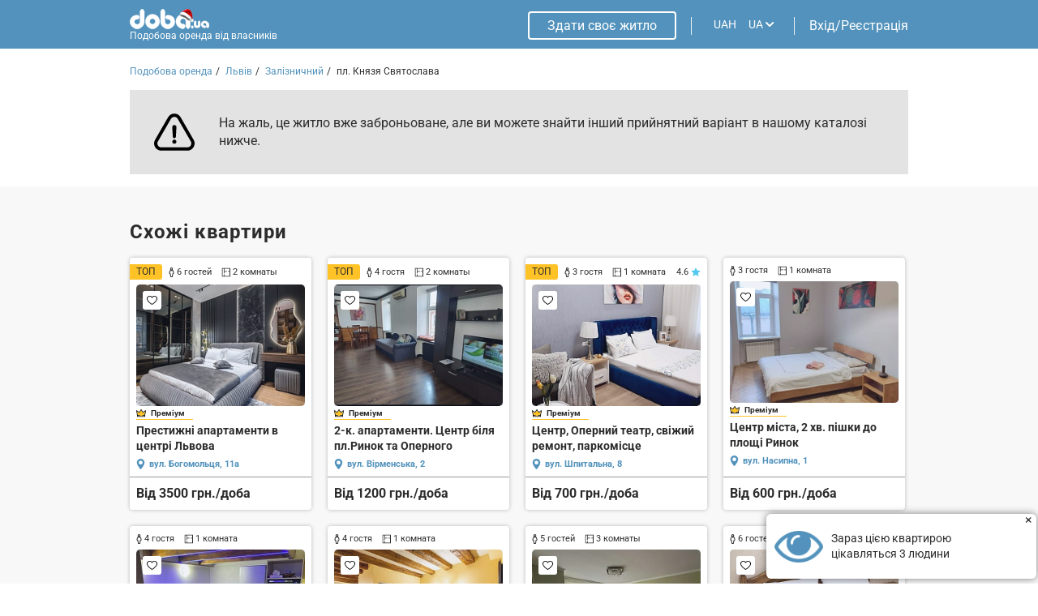

--- FILE ---
content_type: text/html; charset=UTF-8
request_url: https://doba.ua/ajax/calendar.php?XML_ID=1001612197&lang=ua&tpl=cale2020
body_size: -335
content:

{"prices":{"01.11.2025":"1300","02.11.2025":"1300","03.11.2025":"1100","04.11.2025":"1100","05.11.2025":"1100","06.11.2025":"1100","07.11.2025":"1300","08.11.2025":"1300","09.11.2025":"1300","10.11.2025":"1100","11.11.2025":"1100","12.11.2025":"1100","13.11.2025":"1100","14.11.2025":"1300","15.11.2025":"1300","16.11.2025":"1300","17.11.2025":"1100","18.11.2025":"1100","19.11.2025":"1100","20.11.2025":"1100","21.11.2025":"1300","22.11.2025":"1300","23.11.2025":"1300","24.11.2025":"1100","25.11.2025":"1100","26.11.2025":"1100","27.11.2025":"1100","28.11.2025":"1300","29.11.2025":"1300","30.11.2025":"1300","01.12.2025":"1100","02.12.2025":"1100","03.12.2025":"1100","04.12.2025":"1100","05.12.2025":"1300","06.12.2025":"1300","07.12.2025":"1300","08.12.2025":"1100","09.12.2025":"1100","10.12.2025":"1100","11.12.2025":"1100","12.12.2025":"1300","13.12.2025":"1300","14.12.2025":"1300","15.12.2025":"1100","16.12.2025":"1100","17.12.2025":"1100","18.12.2025":"1100","19.12.2025":"1300","20.12.2025":"1300","21.12.2025":"1300","22.12.2025":"1100","23.12.2025":"1100","24.12.2025":"1100","25.12.2025":"1100","26.12.2025":"1300","27.12.2025":"1300","28.12.2025":"1300","29.12.2025":"1100","30.12.2025":"1100","31.12.2025":"1100"},"dates":[]}

--- FILE ---
content_type: text/html; charset=utf-8
request_url: https://www.google.com/recaptcha/api2/anchor?ar=1&k=6LfTyXMgAAAAAEsMWOAtWy_AOfhdKojB3kY16moB&co=aHR0cHM6Ly9kb2JhLnVhOjQ0Mw..&hl=en&v=TkacYOdEJbdB_JjX802TMer9&theme=light&size=normal&badge=bottomright&anchor-ms=20000&execute-ms=15000&cb=g064775o7o45
body_size: 46285
content:
<!DOCTYPE HTML><html dir="ltr" lang="en"><head><meta http-equiv="Content-Type" content="text/html; charset=UTF-8">
<meta http-equiv="X-UA-Compatible" content="IE=edge">
<title>reCAPTCHA</title>
<style type="text/css">
/* cyrillic-ext */
@font-face {
  font-family: 'Roboto';
  font-style: normal;
  font-weight: 400;
  src: url(//fonts.gstatic.com/s/roboto/v18/KFOmCnqEu92Fr1Mu72xKKTU1Kvnz.woff2) format('woff2');
  unicode-range: U+0460-052F, U+1C80-1C8A, U+20B4, U+2DE0-2DFF, U+A640-A69F, U+FE2E-FE2F;
}
/* cyrillic */
@font-face {
  font-family: 'Roboto';
  font-style: normal;
  font-weight: 400;
  src: url(//fonts.gstatic.com/s/roboto/v18/KFOmCnqEu92Fr1Mu5mxKKTU1Kvnz.woff2) format('woff2');
  unicode-range: U+0301, U+0400-045F, U+0490-0491, U+04B0-04B1, U+2116;
}
/* greek-ext */
@font-face {
  font-family: 'Roboto';
  font-style: normal;
  font-weight: 400;
  src: url(//fonts.gstatic.com/s/roboto/v18/KFOmCnqEu92Fr1Mu7mxKKTU1Kvnz.woff2) format('woff2');
  unicode-range: U+1F00-1FFF;
}
/* greek */
@font-face {
  font-family: 'Roboto';
  font-style: normal;
  font-weight: 400;
  src: url(//fonts.gstatic.com/s/roboto/v18/KFOmCnqEu92Fr1Mu4WxKKTU1Kvnz.woff2) format('woff2');
  unicode-range: U+0370-0377, U+037A-037F, U+0384-038A, U+038C, U+038E-03A1, U+03A3-03FF;
}
/* vietnamese */
@font-face {
  font-family: 'Roboto';
  font-style: normal;
  font-weight: 400;
  src: url(//fonts.gstatic.com/s/roboto/v18/KFOmCnqEu92Fr1Mu7WxKKTU1Kvnz.woff2) format('woff2');
  unicode-range: U+0102-0103, U+0110-0111, U+0128-0129, U+0168-0169, U+01A0-01A1, U+01AF-01B0, U+0300-0301, U+0303-0304, U+0308-0309, U+0323, U+0329, U+1EA0-1EF9, U+20AB;
}
/* latin-ext */
@font-face {
  font-family: 'Roboto';
  font-style: normal;
  font-weight: 400;
  src: url(//fonts.gstatic.com/s/roboto/v18/KFOmCnqEu92Fr1Mu7GxKKTU1Kvnz.woff2) format('woff2');
  unicode-range: U+0100-02BA, U+02BD-02C5, U+02C7-02CC, U+02CE-02D7, U+02DD-02FF, U+0304, U+0308, U+0329, U+1D00-1DBF, U+1E00-1E9F, U+1EF2-1EFF, U+2020, U+20A0-20AB, U+20AD-20C0, U+2113, U+2C60-2C7F, U+A720-A7FF;
}
/* latin */
@font-face {
  font-family: 'Roboto';
  font-style: normal;
  font-weight: 400;
  src: url(//fonts.gstatic.com/s/roboto/v18/KFOmCnqEu92Fr1Mu4mxKKTU1Kg.woff2) format('woff2');
  unicode-range: U+0000-00FF, U+0131, U+0152-0153, U+02BB-02BC, U+02C6, U+02DA, U+02DC, U+0304, U+0308, U+0329, U+2000-206F, U+20AC, U+2122, U+2191, U+2193, U+2212, U+2215, U+FEFF, U+FFFD;
}
/* cyrillic-ext */
@font-face {
  font-family: 'Roboto';
  font-style: normal;
  font-weight: 500;
  src: url(//fonts.gstatic.com/s/roboto/v18/KFOlCnqEu92Fr1MmEU9fCRc4AMP6lbBP.woff2) format('woff2');
  unicode-range: U+0460-052F, U+1C80-1C8A, U+20B4, U+2DE0-2DFF, U+A640-A69F, U+FE2E-FE2F;
}
/* cyrillic */
@font-face {
  font-family: 'Roboto';
  font-style: normal;
  font-weight: 500;
  src: url(//fonts.gstatic.com/s/roboto/v18/KFOlCnqEu92Fr1MmEU9fABc4AMP6lbBP.woff2) format('woff2');
  unicode-range: U+0301, U+0400-045F, U+0490-0491, U+04B0-04B1, U+2116;
}
/* greek-ext */
@font-face {
  font-family: 'Roboto';
  font-style: normal;
  font-weight: 500;
  src: url(//fonts.gstatic.com/s/roboto/v18/KFOlCnqEu92Fr1MmEU9fCBc4AMP6lbBP.woff2) format('woff2');
  unicode-range: U+1F00-1FFF;
}
/* greek */
@font-face {
  font-family: 'Roboto';
  font-style: normal;
  font-weight: 500;
  src: url(//fonts.gstatic.com/s/roboto/v18/KFOlCnqEu92Fr1MmEU9fBxc4AMP6lbBP.woff2) format('woff2');
  unicode-range: U+0370-0377, U+037A-037F, U+0384-038A, U+038C, U+038E-03A1, U+03A3-03FF;
}
/* vietnamese */
@font-face {
  font-family: 'Roboto';
  font-style: normal;
  font-weight: 500;
  src: url(//fonts.gstatic.com/s/roboto/v18/KFOlCnqEu92Fr1MmEU9fCxc4AMP6lbBP.woff2) format('woff2');
  unicode-range: U+0102-0103, U+0110-0111, U+0128-0129, U+0168-0169, U+01A0-01A1, U+01AF-01B0, U+0300-0301, U+0303-0304, U+0308-0309, U+0323, U+0329, U+1EA0-1EF9, U+20AB;
}
/* latin-ext */
@font-face {
  font-family: 'Roboto';
  font-style: normal;
  font-weight: 500;
  src: url(//fonts.gstatic.com/s/roboto/v18/KFOlCnqEu92Fr1MmEU9fChc4AMP6lbBP.woff2) format('woff2');
  unicode-range: U+0100-02BA, U+02BD-02C5, U+02C7-02CC, U+02CE-02D7, U+02DD-02FF, U+0304, U+0308, U+0329, U+1D00-1DBF, U+1E00-1E9F, U+1EF2-1EFF, U+2020, U+20A0-20AB, U+20AD-20C0, U+2113, U+2C60-2C7F, U+A720-A7FF;
}
/* latin */
@font-face {
  font-family: 'Roboto';
  font-style: normal;
  font-weight: 500;
  src: url(//fonts.gstatic.com/s/roboto/v18/KFOlCnqEu92Fr1MmEU9fBBc4AMP6lQ.woff2) format('woff2');
  unicode-range: U+0000-00FF, U+0131, U+0152-0153, U+02BB-02BC, U+02C6, U+02DA, U+02DC, U+0304, U+0308, U+0329, U+2000-206F, U+20AC, U+2122, U+2191, U+2193, U+2212, U+2215, U+FEFF, U+FFFD;
}
/* cyrillic-ext */
@font-face {
  font-family: 'Roboto';
  font-style: normal;
  font-weight: 900;
  src: url(//fonts.gstatic.com/s/roboto/v18/KFOlCnqEu92Fr1MmYUtfCRc4AMP6lbBP.woff2) format('woff2');
  unicode-range: U+0460-052F, U+1C80-1C8A, U+20B4, U+2DE0-2DFF, U+A640-A69F, U+FE2E-FE2F;
}
/* cyrillic */
@font-face {
  font-family: 'Roboto';
  font-style: normal;
  font-weight: 900;
  src: url(//fonts.gstatic.com/s/roboto/v18/KFOlCnqEu92Fr1MmYUtfABc4AMP6lbBP.woff2) format('woff2');
  unicode-range: U+0301, U+0400-045F, U+0490-0491, U+04B0-04B1, U+2116;
}
/* greek-ext */
@font-face {
  font-family: 'Roboto';
  font-style: normal;
  font-weight: 900;
  src: url(//fonts.gstatic.com/s/roboto/v18/KFOlCnqEu92Fr1MmYUtfCBc4AMP6lbBP.woff2) format('woff2');
  unicode-range: U+1F00-1FFF;
}
/* greek */
@font-face {
  font-family: 'Roboto';
  font-style: normal;
  font-weight: 900;
  src: url(//fonts.gstatic.com/s/roboto/v18/KFOlCnqEu92Fr1MmYUtfBxc4AMP6lbBP.woff2) format('woff2');
  unicode-range: U+0370-0377, U+037A-037F, U+0384-038A, U+038C, U+038E-03A1, U+03A3-03FF;
}
/* vietnamese */
@font-face {
  font-family: 'Roboto';
  font-style: normal;
  font-weight: 900;
  src: url(//fonts.gstatic.com/s/roboto/v18/KFOlCnqEu92Fr1MmYUtfCxc4AMP6lbBP.woff2) format('woff2');
  unicode-range: U+0102-0103, U+0110-0111, U+0128-0129, U+0168-0169, U+01A0-01A1, U+01AF-01B0, U+0300-0301, U+0303-0304, U+0308-0309, U+0323, U+0329, U+1EA0-1EF9, U+20AB;
}
/* latin-ext */
@font-face {
  font-family: 'Roboto';
  font-style: normal;
  font-weight: 900;
  src: url(//fonts.gstatic.com/s/roboto/v18/KFOlCnqEu92Fr1MmYUtfChc4AMP6lbBP.woff2) format('woff2');
  unicode-range: U+0100-02BA, U+02BD-02C5, U+02C7-02CC, U+02CE-02D7, U+02DD-02FF, U+0304, U+0308, U+0329, U+1D00-1DBF, U+1E00-1E9F, U+1EF2-1EFF, U+2020, U+20A0-20AB, U+20AD-20C0, U+2113, U+2C60-2C7F, U+A720-A7FF;
}
/* latin */
@font-face {
  font-family: 'Roboto';
  font-style: normal;
  font-weight: 900;
  src: url(//fonts.gstatic.com/s/roboto/v18/KFOlCnqEu92Fr1MmYUtfBBc4AMP6lQ.woff2) format('woff2');
  unicode-range: U+0000-00FF, U+0131, U+0152-0153, U+02BB-02BC, U+02C6, U+02DA, U+02DC, U+0304, U+0308, U+0329, U+2000-206F, U+20AC, U+2122, U+2191, U+2193, U+2212, U+2215, U+FEFF, U+FFFD;
}

</style>
<link rel="stylesheet" type="text/css" href="https://www.gstatic.com/recaptcha/releases/TkacYOdEJbdB_JjX802TMer9/styles__ltr.css">
<script nonce="NthgKfu-q4M2wda7HBN-Pg" type="text/javascript">window['__recaptcha_api'] = 'https://www.google.com/recaptcha/api2/';</script>
<script type="text/javascript" src="https://www.gstatic.com/recaptcha/releases/TkacYOdEJbdB_JjX802TMer9/recaptcha__en.js" nonce="NthgKfu-q4M2wda7HBN-Pg">
      
    </script></head>
<body><div id="rc-anchor-alert" class="rc-anchor-alert"></div>
<input type="hidden" id="recaptcha-token" value="[base64]">
<script type="text/javascript" nonce="NthgKfu-q4M2wda7HBN-Pg">
      recaptcha.anchor.Main.init("[\x22ainput\x22,[\x22bgdata\x22,\x22\x22,\[base64]/[base64]/[base64]/[base64]/[base64]/[base64]/[base64]/[base64]/[base64]/[base64]/[base64]/[base64]/[base64]/[base64]/[base64]\\u003d\\u003d\x22,\[base64]\\u003d\x22,\[base64]/Mml1THhtSsO8V8O9w5pTw7TDv8KGwoHCkcKUw5jCoHVJUhksBCV1eR1tw6rCtcKZAcOLbyDCt0LDosOHwr/DszLDo8K/wrxdEBXDjCVxwoF8GMOmw6s9wqV5PWjDtsOFAsOVwrBTbQofw5bCpsO3CxDCksOBw7/DnVjDgsKAGHEzwrNWw4kjbMOUwqJQWkHCjRN+w6kPfcOQZXrCmz3CtDnCskhaDMK6DMKTf8ORNMOEZcO/w6cTKUxcJTLCmcOweDrDhsKkw4fDsDbCqcO6w69bbh3DombCq09wwrIeZMKEfsOOwqFqYnYBQsOywpNgLMK8TwPDjxfDpAUoPwsgasKawp1gd8KUwqtXwrtMw4HCtl1LwoBPVifDtcOxfsOrOB7DsSBLGEbDi1fCmMOsdMOHLzYvS2vDtcODwqfDsS/CkxIvwqrCsCHCjMKdw4zDj8OGGMOjw6zDtsKqdSYqMcKJw5zDp01Mw4/DvE3DkcKvNFDDiGlTWW0cw5vCu3PCtMKnwpDDsmBvwoEHw69pwqcaYl/DgCvDu8KMw4/DisK/XsKqZ3Z4bgbDlMKNERjDi0sDwqLClG5Cw6knB1RrZDVcwo/[base64]/[base64]/DkBbDt8ObwpPDrFjDlsOcOBPCj8Kow6gIYWrCnTTDoSjDgSjCnDExw7XDvUxjQgEEcMKzQDIOWjvCo8K0bVMkY8O5McOLwqsYw5gUCsKNP2ErwrbChcKZBybDg8K8F8Kcw4d/[base64]/wrgyXcKwwo4QwoYmPsOqdknDj8OpwrtCw4vCiMOLVcKqwoRlFMOTTXPCpCLCmWbCmwVWw4wdVDRQOizDpQIpF8OUwp5aw7rCuMOcwrPCqW8bNsO3WcOgQiVZBcO2w7ATwq3CtipTwrAvwpVgwpjCgBYJJhJVBsKDwoXDkCfCuMKfwrDCnS7Cs17DgmZBwpTDtyUGwp/[base64]/A8K8dMOsZCUuwrY6wp/CgsK4McOIVMOywrdyNcOZwq0Ow6XCmsOowq98w58/wpDDtQUPTwXDmcO0UsKSwoPDksK6H8KYVMOnAUfDrcK1w5rDijFYwoDDpMKrLcOVw48/B8Oyw5nChyNFHm4owq4xbz7DmllAw4LCicKowrgqwq3DrsOiwq/Ct8KkKmbCqUPCuAHCmsKsw7pTNcKpRMK8woxrF0PChmXCr00swph5NT/Ch8KOwp/DsjYHBCJlwoh2wqV0wqlhITnDkmPDoH9Pwpt6w7kNw6ZTw7bCs1nDssKiwoHDvcKDMhQmw4nDpCLDnsKjwp3DrBzCj0sEV0cKw5PDnw7DlypoM8OuU8Kow684HsOIw4nCmMKFP8OKDV9/[base64]/CtSLCisKJwpAVWMKNIXVWwoTCksOVw7PCugbChEFxw7rCqnsIw5B8w4jCpcOnDTfClsOjw5x0w4TDmHIPUUnCtjbDncOww77Ci8OqS8KEw6Z0R8OJw6jClsKvQi/DhA7Cu3BSw4jDhRzCncO8WT9fenHCk8OHG8KMUj/[base64]/wpkfwrPCnMKYasOYccK/wqdAelLDuD5dPMK4csKCHMOjwpg1NnHCv8OsUcK/[base64]/[base64]/LsOUw4QqdcKHw4RVf8K/wp/CjxnDgsKLBVXDo8KxGsOSGcOhw7zDhMOvVyTDlMOFwp/CmMOfdcOiw7HDosOYwotswpwiFBIUw551Q1oyAwDDgWDDicOpHsKdIMOWw749P8OPIsK+w4QwwqPCssKkw5XDvxXDpcOMVsKpbh91YQPDmcOHG8Kbw7/Du8Otwqoyw5PCpAkQWBHCghIGGAYSPQ0swqo5E8Ojw4loCRvCqjjDvcO4wr55wpdHPsKtFUHDqypxLcO0QUBow4jCssKTccKMSVNiw5lKGW/CscOFSBLDuRcRw6/CmMKtwrc/w6PDvsOED8K9TnbDn0fCqsOww47CtWA8woLDq8OMwonCkDUnwrMIwqMqQMOiCcKgwp3CojNIw5BvwrzDqi0wwpXDncKVeg/Dr8OPEsO3Bh0NPlbCkglVwrLDo8ORecOZwr7DlMKDIyo9w7ZhwpMXVMO7FcKiMBkGYcO5d2Esw7kvDcKgw6zDiFUxTsKqOcOCKMOBw5omwqoAwpjDvsOtw5DCjBEvZTbClMKZwoEjwr8IIiDDnDHDhMO7JlvDrcK1wqvCgMKBwq3DnDJUA0w/[base64]/DscOMwrdrClbDs8OeFVjDiSprOkdeP8KEHMKxSMKxw47CijvDmcOdw5XCpkAHDglVw6fCrsKdKcO5OMOjw6Y9wprCrcKLesKnwpV5wpXDpDoHHChfw4XDtHQJJ8Oxw6hXw4PDksKgZQNcLMKEKjHChG7DtcOoFMKhER3Cq8Ozw6LDlRXCksKicj8Kw49sBz/Cq2IDwp5xOsKCwq5eC8K/fzDCi2hgwoMjw6bDr310w4R+DcODcnXCohDCv15EJEB8wph1wrjCuVd+w4Btw4ljVwXDtMOcEMOvwrLCllICagQoOx7DpcOMw5TDv8KAw4x6YMO9SU1+wpHDgCF6w4nCq8KDMjLCvsKewpAFBn/Cgxhzw5gKwp/ClHYVTsKzQmZ2wrAgFsKewrMkwqNffMOebcKrwrJHLFTDhgbDrsOWdcOdC8OUAsKZw77CpsKTwrMAw7fDmEYsw5PDghLCt3MQw6QRN8KOWiDCgsK8wrLDhsOZXsKuZ8K6PEUMw4hnwoEJEcOtw5DDj3PCvBBYMcK1AcKQwq/CkcK2wrfDv8K+wqTCvsKeVsOqFygQAsK2AnbDrcOjw5cRTxtPUEvDgcOrw4/DpxIew5QYw5ZRaALClcKww4vDncKZw7wdMsKiw7XDmSrCpcOwPCA2w4PDrk0/HcK3w4oRw6UgecKpZAtob0prw7pawoTChCg2w43Ci8K1DG/CgsKKw5nDucOQwq7CrMKzw5BawphRw6LDi3FfwrDDs1wGwqPDmMKuwrNTw7bCjB0lwr/ClWfCuMKZwo4Rw4MdWMO2Mxtjwp/CmiLCoWrDk0zDvkzCvcKGL1kEwpgow5rCmzXCh8OwwpEuwpN3cMOlwrvCj8KDwrnCuGEIwr/DqsK+NxAgw57CthhNN1FLw5XDjH8vQTXCtQDCgTfDncOtwqjDhWHDoH3DkcOFO1dPwpnDoMKSwovDhcOaMMKDw6sVej3DlRkKwpnCv2s+CMKICcKQCxvCkcOAe8OOaMOcw51Kw5bDr0/Cn8K8WcKlPcO6woA8asOIwrVAwr7Dq8OUd2EEUcK/[base64]/DjEXDpsOowpohd3zCi8KNYCBgwrjDkMKSw6oCw7XCih0qw7sMwoRwT0bClx4GwrbCh8KsUsKAwpNEIhAzDz3Cr8K1KHvClMO5JVB/[base64]/w4TCvhESH8KswroAw54twrjDv8KpwoZaNcKyDcKawrvDkHjCkm3Cjid1fxh/AkzCmMOPBsOeHzlVCmHClx07K3tBw5IJZBPDhnQeOlnCh3JzwpdUw5lcEcOsPMOnw4nDoMKqZcK/w4dgJwINOsKKwp/DvMKxw7tTw44Jw6rDgsKRScOlwpwKa8KnwqEjw73CqMO+w5tbHsK4LsO8PcOIw5lEw7hKw5tHwq7CqxoOw7fCl8KAw7AGBMKRLDjChcK5eRrCoWzDuMOIwofDnQsqw5nCkcOBbsO/Y8OUwpUrRWBxw47DnMOtwoAualbCk8K0wp/[base64]/DmExPwrbCp8KSBS4FVwjDl2NqwoTChsORwp7DpHLClcKNw6JXw4/[base64]/[base64]/DtQlwwp7DvCM9ZsK0w6LClMKgwoMywoZtworCssKew77CpsKQAsK1w5DCjcOnwrQDNQXCusKUwq7DvMOEHD/DlMOCwpjDmsOSKADDu0AbwqpQHMO4wrjDngFzw6YnfcOxUXs4bEFhw47DuEojAMOje8OGPnUZUEJlJ8OAwqrCqMK/[base64]/DmS8ywr/DjyFpfRDDjsK6wocBw7PChBpBO8Kvw6V1wpbDkcKsw6PDvXQmw4rDqcKcwoxtwrZ+DsOmw6/ChcKPEMOwTcKZwo7CrcKIw7Nyw77Cn8Oaw48vccKdT8OEAcOCw5nCukbCrsOxKxPDnEnDqUEfwpjCssKtDcO3wpIiwoYyJVscwpYCGMKdw4xPGmknwpR/wpLDpX3Cu8KXOVkHw6PCgTRNHsOGwr3DmsO0wrrCplDDmMKZBhBiwq3Dn0xDPsO4wqZ7worCscOQw696wo1BwqXCqA5jYynDk8OODgwaw4HCn8OtKhZcw63CgWzCiF0wOivDrHkWM0nCq3PDmmR1WDHDjcO5w7rCu0nClkVWWMOdw5EHVsKGwpEGwoDChcKFLR9uwr/[base64]/DocOcwp3DhsKtwqM2w5bDrsKbw7fCjk7DgsKlwq3CmiTCnMOow43Dn8KAQU/DgcKxSsOmwoZvG8KVCsOpT8K+PxhQwoAAVcOoMDTDgW7DomLCi8OqOwDCglDCjsOLwoPDnmbDmcOqwqsLbX44wphow70Cw4rCucKuT8O9DsKUIQ/[base64]/w5LCsl3DmcOaZcOOw4DCtV1aEAbDgcOCwrrCo3LDs01lw5x1BDLCpcO/w4gUecOcFMKjOGVFw63Donocwr9GWirCjsOKAHEXwqx5w6PDpMOAw6Y3w63Cp8OYY8O/w7UMaVtCDx4NZcOsNcOzwpg8w40CwrNsd8OwfARHJh44w7TDmjfDmsOgJRMsVmcYw7vCnR5HYxsSNVjDtwvCkC0OUmEgwpDDmGvCjzpse0IuC1ZoPcOuw6ULb1DCgsKIw7R0wqVMUMOpP8KBLAFXW8Ouwq1cwrNsw4/CuMOiTsORS3vDmcOuM8KSwr7CtGQJw5nDrmnCmjnCo8OMw5jDqMONw50Jw4QbMCVEwqQafAZHwrnDksOJb8Kdwo7CoMONw5kqCsOrCRBQwrw5O8KXwrglwpB+IMKYwqx4w4kiwrnCvMO/[base64]/w48Iw5jDqcOaWcKAfsOFwpPCtcK+wqLClXx+w5jCgsORfyQPNsKjCBDDuzvCqQrChMKQdsKBw4bDq8OQeHnCgMKDw5wNIMKxw43DvlbClsKANVDDs07CkSfDmnfDkcOmw5RTw7XDsyTCogRGwooHw7BuB8K/aMO4w5x6wotwwpHCtQ7CrlUGwrjDm3zChw/DsBcIw4PDucK4w4BxbS/[base64]/T0jDmHtvTmHDvAx9Pw8uwq3CpcKOESpQw4Z3w5tbwp7Du0HDsMOZSFLDvcOEw4A7woY3wrMHw4vCshBUNcKCZsKbwopjw5Y1JsO+TCt1FXXCj3HDpcOXwqLDlkRaw4/[base64]/Cs8Ozw6lyTMOwwpbDglrDhcOvRlLCjRVtw6fCgsOgwr4AwoAKbMKGD2V5aMKgwp1fasOrQsOewrTCgcOswqzDjxlQZcOTVcOkAx/DvmgVw5lXwogLY8OHwrLCnwLCr2NreMKuS8K7wrkwF3VAHSk2WMKswo/Clj/CjsKlwpbCngwEIjMdbDpEw7Emw6zDgkd3wqXDgyzDsRbDocO9CMKnD8KuwoEaaATCncOyMErDgMKDwoXDsCDCslQGwqrCihEkwqDCpgTCjcOAw6B8wrDDssKDw5BqwoFTwr57w4JqMMKKUsKFHwvDmcOlK1gTV8Kbw6QUw5vDozzCuDNMw4HChMKqw6V/PcO9dyXDssOzLsOlWzHCiH7Dk8K9ag09KQPDhsOxZUzDgcOWw7nDrFPCsEbCk8OCwqkzIS8tVcO1dUMFw4IMw74wCcK8wqVOclbCh8Oew4zDicKHJMOQw5x/BSHCtlDCn8KCe8Oyw7LDlsK7wp3CoMOswpfCrGtxwpg+JT3ChRALSVbDkzvDr8KQw4XDsjEwwrdww7gzwpgPa8KmcsOKJQ/Do8Kaw5Q9JhBdYsODBho9esONwrVJccKte8OxQcOlcjnDump+E8KRw69hwqnDlsKtw6/[base64]/CtMKKw6zDvVhfN31FcMOPEljDusKOwqtCZ8KEUUEQMsOZA8OEwo8RDmARcMOoRCPDlA7Dm8K0w4/DhsOqY8OlwrMmw4LDkMK5MCDCt8KOVMOpTThQXMOeCXTCniEfw6rDkB/DlWPCkxvDsRDDi2I+wojDoxLDpcOZOgwRK8KTw4JLw6MGwp/DgAM9w75hLMKRBTXCtMKya8OzQ0bClDHDo1UuMh82KMOsHsOFw5ASw6BcCsOkwoPClGYJIErDm8KLwpd9DMONAFjDlsOZwpvCmcKiwp5ewoFTbmRKU0fDjzHCtGPCk2/ClMKESsOFe8OACFvDocOFfzbDpEUwcAbCpsOJNsO+wrVQOHE+FcKTfcKzw7c/fsKVw6HChH4sGBnCsR9Ow7ZIwoXCjn7DhAZmw4ptwq7CuV/CtcKhZ8Kiwo7CoyxCwp/Dl14kQcOncQQWwq9Sw5YiwoVfwr1PUsOqKsO3csOJf8OCNsObw4PDmmbCknbCisKpwqnDp8KycUTDlj4iwo3CpMO2w67CiMKjMGFyw5FEwo/CvGkjHsKcw6PCjClIwopWw6ZpF8KOw7XCsToOTBZKL8K4fsOWwpApRMOfeF3DpMKxEsO1OcOIwrEAbMOnc8Ktw4oWahzCuzzChS1hw5dAYlXDrcKXJcKFw4AZDsKeBcKwMQXDq8KUe8OUw7bDgcKLZUpawr9/wpHDnVFJwqzDnRR8wqvCocKHXncqOGA2ZcOLT37CtAc6WhxfRCLDlxjDqMOhF3IKw55GM8OjAMKYecOHwpRLwpLDhEdzE1nDpj96CiJLw71QTSzCksOzNWzCvGtqwpI/[base64]/BQnCocKOw6/CnsOKwpE1TcKwwpsxICfCliTCo2XCg8OIXsKUCcOFYmhEw77DpTBywonCjRN9RcOKw641A3QEw5fDisKgIcKaKB0gdHLCjsKcwoxhwoTDrE3Cin7CvijDoyZawqzDtMO5w5kmI8Kow4PChMKHwqMYAcKvw4/[base64]/DiWl4VTgzdsOLwrsDYcOzFcKjGcKTw548ZcKKw70BN8KAUcKOfkcBw6jCr8KqTMO8UTE9ccOuY8OVwrPCvD5aVwhuw4dowojCicKbw6QnEMOkQMOYw7U/woPCqcKPwoBQTsOHdcO3AHTCqcKKw7MGw6snN2heRcK+wrhmwoYowpouVsKvwo8zw61LN8KqHMOpw6QYwqXCqXPCqMKKw5DDq8OfMxc/b8OgaDHDrcKvwqNvwqHClcOsFMK9wqXCtcOUwr99RMKJwpYDRibCiQo2esKxw6vDksOswpERcXzDqAfDucKeb1zDoG1ybsK2f2/DhcOkDMOaW8Oyw7EfAsOzw57CvcKKwp7DrQp3LhTDpF8Xw6l2w6MEQsOkw6fCp8K1w4Q9w4vCvCEiw4rCmMKVw6XDn0YwwqBswrJSHcKaw6nCvhnCh0XCncKfXsKVwp7DosKuFMOZwo/CjsO+w44aw7USX3bDrsOeFhhewqbCqcOlwr/DrcKEwoFfwoLDpcO4wplUw7zCvsOiw6TCtcO1fkocY3rDlMKZJcK5UhXDgg8dN1/CliVpw6TClinCgsKTwpF4wpVEQBttJsKYwo02L0IJwrLCjCN4w4vDm8OXXANfwpw+w6vDmMOeJcOIw4jDtjwfwprCgMKgLmDCj8KxwrXCqjUcell6w4N7L8KST3zClSbDt8KmD8KEHMK/[base64]/CpjkBKMKlw5fDjmLDl3AEw704wrgVJMKIVX0TwoHCscOLFmRLw6sGw53DmDVDwrDCnwsWdhDCtS0GX8K0w5vDv3hkEcOQK088NsO8PgNRw6HCjMKmFGHDhcObwr/DlQ4JwobDm8Osw68Nw5fDusOdGMOWHiVpwozCngnDvXcywofCkBduwrTDvMKJdlA9C8OqJzYXd3TDl8KXd8KewqnCm8OVKWB5woY+CMKWTMKJKsOXX8K9JMOjw7LCq8OVHHLCpC0Mw7rCr8KuTsKPw6xyw6LDmsKkeCFjEcKQw73CscOMUi8QUsKzwq1Xwr/Dr1LCosO/wrNxfsKlQsOgP8KLwrLCgMO7fC1yw400w6IvwoDCjRDCtsKaC8Ovw4fDuj4JwoE6woEpwrFywqTDqHrDg2zDrmlqwr/CkMOhwojCilbCssOmwqbDvlXCrEHCjXjDgcOtZWTDuAbDjMOowpnCtsKqEMKMGMK4LMO4QsKuw4bCtsKLwoDDkE8GIhw/V3BgX8KpI8ODw57Dg8O7w51BwofCt0ZsNcOUaXdUYcOnbFVswqcOwocZHsKqYMOrKsKRW8OFOcKcwowQI3nCrsO3w7ExPMKgw4low4LCsWDCusOMw5fClMKrw4rDpsOZw7gYwpJYUMOYwqJnLznDpsOHd8KowqATwrnCtQfCuMKow4/[base64]/[base64]/DgcKKw41TbWwWbMKfwo15w7PDllAnwqY/EMKlw6cVw79yFsKXCsK8w77CocKwVsKgwpYew4TCpsKrEAcpCsOqNXPCtsKvw5pfw7gWwqQwwpbCvcOif8KUwoPCosKXw6JmdEjDpMKrw7fChsK8Ny9Aw63Dj8K/Nl/CosOEwo3DrcO/wrDChcOzw4YLw5rCi8KRVMOTYcOYOhLDll3Cq8KuQTLCkcODwozDrsOZKEMFaFcOw6lowoxLw41rwrx+InbCp0/[base64]/[base64]/CqMKEX8OqwrrDu0rDmcOoacKqUcOnw6h5w53CljByw4PCjcO8w5PCnALCrsOdUcOpCFFWYBZOdkBQw49GIMOQf8OHwpTDuMKfw63Do3PDj8KxD2LChVLCvsKdw4RrG2c7wqB0woFzw5LCvsKLw4/DlMKSOcOmLWQ8w5Qvwr4Rwrwjw7HChcO1axfCusKvWXrCgxTDpR3Dg8O1wr/CpcONc8OzScOEw6sOP8OsA8Kdw5ELUGjDt0LDscOAw5XDiHIFPsK1w6QhVD0xeSFrw5vCt0/DtH5ybVLDqUXDm8K2wpXDm8ONw4XDr2d2wqbDjV7Dt8OVw5XDoX1nw7JHK8KJwpbCiV4swpDDpMKZw7hewpjDum7DtVLDrlzCqsOqwqnDnwnDsMKifsOWYgXDoMO/QsK3M1BuasKcIMODwonDjcKndsKqwpXDo8KdBsOAw6Fzw6zDu8Kyw6E7SmzCjcKlwpd8fMKfTXbCqcKiL1jCrgsIaMOTAnjDlRQMQ8OQSMO9S8KDZG0acTIbwrfClxgqwrM/FMK/w6PDjsOnw5lqw5JBw5rCnMO5IMKew5pVcF/Dp8OXA8KFwrcww5oLw5HCscOBwq8uwrnDmcK1w6Jpw43Dh8Kxwq3CicK8wqpgLEbDp8ODBcO7wrzDnVRywozDtFV9w5MOw5MBD8KVw60Zwqxdw7DClhh+wonCgsOUZXbCjxE6MDEow7tRLsKpACExw7hvw5fDg8OiL8KWYMO+fB/DncK/RjPCqcKTK3ohAsKgw5DDuwTCl2UkGsKcYlzDiMK3dCQaTMO4w4PCuMO2HVVfwqjDsDXDuMKZwrHCocO6w5g/[base64]/w6QXAsOqwoHDumDDnywZB8OrwoBrAsKhbm7DscKHwq4vwovCu8K1ejPDk8OnwpkCw4MMw4bCoycsOsKkEjRiQUXCmsKWBx0uwobDvcKFJ8KQwofCrTMaGMK1b8Klw4/CknAVBHbCjQ5qasKgTcKRw61PejvCicOnSylEdz1aTRFEFMONH23DjD/DsmAowpjDilRfw4RcwqjChWXDj3R7IE7DmcOdREjDinE8w6PDmgXChsOaD8KyMgAkw6/[base64]/CpsOcw65mcsKOPcKTw7zDkC/CpMONwo92B8KZWgxYw48awpsAG8KreXE+w4BxScK/[base64]/DnVYtWERjw7DDrGYmwoQdw41aYHoiS8K4wr9Bw71sScKLw5M3DsK/OsOiKDTDpsO7XS1fw7TCoMOCfh0ZbTzDr8Kww5lkEyk8w5ULworDg8KvbcONw4Q0w5PDq17DicKywpTCucO+XsOMVcO8w5vDpMO9bMK5ZsKKwrLDn3rDiETCtgh3SDTCtsKbw6jCjS3CqMOMw5Fvw4XDiBElwoHDnyEHUsKDI1TDl0zDvCPDtBzDiMK/w7c6HsKyScK2TsKjPcOcw5jClMKJw7lsw65Xw7g4eFPDjk/[base64]/Cr0gcw7jCqsOOwpl1bcK7DcOlw703wonCoA/DgsKsw5bCp8O4wrB9wpvDi8K/dz92w5zCgMK7w7ATScOYQR5Aw48ZUzfDvsOuw5AAfsK/ejkNw6rConR7U09iQsO1wovDqFdiw4koW8KVBsOjwo/DqUPCk3/DnsO7CcOOTh/[base64]/[base64]/Cs8KQS29mSS4OwrXCqFjCnCfClgjDmsO8OcKTw5TDghTDnsKAYhrDuiBQw61kX8K+woXChMO0MMOZwqXCvcKmAXvCok/CuzvCgV/Djy8/w5g+Z8O/[base64]/[base64]/W8Otw6RJwrx1w5NCwpvCq1ZVWjfDgBPDtsOZSsO5wptUw5XDu8OowrzDtcOQAlc3QzXDp3Amwo/DgxwmY8OZGMK1w5PDtcOUwpXDu8K7wpgZdcOTwrzClcOWcsKnw54IWsKWw4rCicOyc8K7EC/Clz3DrsOBwphOPm0LYsK2w7rCn8Kfwq55wqpTw7UEwrh7wokww7tVCsKaA0ElwrPCrMKfwrnCvMKYP0IVwpfDh8O0w5loeRzCoMO7wqYwesK1aQl+LMKcOgdow4FeHsO3CR9ZfMKEwrhdMsKsGxDCsWlFw55+wp/Do8Oew5jCmW3CsMKUI8KdwrrClMKwWyzDssK/w5vCshvCq1gCw57DlBkww5pKQhzCjcKYwpPDtGjCk03CvsKTwoJdw4sEw6wWwoEowp/DhGkzU8OAYMOpwr/CmXpewrkiwosac8OUwrzCgW/CvMOGKcKgIMKUwq3Cj2TDqjgfwovDgcO7woQxwq9twqrCtcKXVl3DsnF8QmjCqBHDnVPCj28VJiLCtMODGTxrw5fCpRzDt8KIIMKMI3R/OcOgGMKSw7/CtirCqcKRGMOrwqHCrMKPw45eP1vCrsKLw6RSw4nCmsKHEcKGL8OOwpPDlcOCwqU4fMOMUMKbSsO3wpMdw5pfS2piRzXCmMKgBWvCv8O1w7RFw6TDisOuZz3DvltZwqnCsh1nNRMYLMKYJ8OGW1sfw6jCrEYQw7/CmDcFPsKtS1bDl8K/wqN7wqIRw4l2w57CkMKvw77DvQrCnGZbw51OVMOtHGLDnsOjEcOuVBHDgQQew5DCoE/CnsOxw4bDuFsFOkzCo8Kmw659cMKVwqdNwpvDvhbCmA4Bw65Hw7kGwpTCu3V3w4o0aMK+IgEZXAfDi8ONXC/CnMOnwpZJwoNQw4nCi8O9wqUFc8OJwrxfaSvChcKBw6cwwoE7fsOPwpRsKsKvwoTDn1rDjGjDt8Okwo5aSWgqw6EmRMK5aiMywp4QT8K+wonCpEA4GMKofsKeYcKPBcOyNw7DkGvDtsKpdsKBMEAsw7BcJWfDicKowrEWfMK7NcOlw7zDmATCqT/[base64]/Dj8Kkw7Biwo1FJjnCnhHDpShVwpHDvXQgDErDvVpjSkNqw4vDksK6w550w5HDlMOuIcO2I8KUOsKiKkhlwqTDnjTCmxHDsV7Cr0XCv8KEIcORWi89BX9xO8OAw6tvw7FiUcKJw6nDtSgFLzsGw5HCvjEtIwjCky4LwqnCoD8uCMKkT8KRwrXDg2ptwqszw6nCssKXwp/[base64]/CmEU5axsGw4kdLMOVQnJzLMOOaMKwO25qw4LDusK9wpxHI23CgQDCl1XDiX9QFBvCgyDCicKyAMOlwqEbZA8RwogUFTPDny1BIiowEEJyDV1Jw6VRw4o3w5xfOsOlAsO+aBjCrDBLbg/Cn8O1w5bDi8OrwqMnVMOoJh/[base64]/wq5Kw7lnOi9Hwrx2DcOsGMKiwocvworDosO2w6YZXD7ChcOxwpbCmRjDiMO6AMOvw5XCkMOrw5rDmcO0w6vDgBRGeF8DXMOpd3LCuSjCnEFXRXg1D8O5wp/DtsKpIMK3w441ScK5NcK6w7oHw4wLbsKhw6cTworCunBxbyIaw6LCtUjDnMO3IGbDucK/[base64]/[base64]/ClsK3wqDDt2/CqsO9JnDCnMKtOsKlwqV4HsKOMsKvw4M8w5Y0J0fDpgTDhnMKa8KRJl7CgB7DgU0dMSp+w7tSwoxrw4Aiw6HDvTbDjsKtw6pQTMKvEx/[base64]/ClEECw6kEN8OcB8O1wqPCkB/Dhks3EsOtwqJBQMOlw4DDnMKwwrgjAXIJwoLCjMOzYyhcEj/CkTgqQcOhf8KvCUR3w4/DnRrDkcKNLsOOAcOkZsOPcMK6dMOiwpddw49+KFrCkzU/GDrDqQnDhVI/wqU0Uih9f2ZZbhjDrcKIYsKVWcKZw7rDuXzCvDrDssKZwqXDvXMXw6zCu8OIwpdcKMKxNcOpwp/CnW/Ct1XDvmxVWsKtMwjDvy4sRMK+w64Cw7JLZ8KxQD0cw5LDnRUwYyYBwoPClcKRNQ/DlcOZwqTDisKfw5RZIwVQwrTDucOhw5d4JcOQwr3Dh8KYdMK9w6LCmMOlwqvDtkwhKMKzwpVYw7R+DMK/w4PCt8KNKiDCt8OCSi/[base64]/e8ODAcOxFTIDwpxAw6R1G8O9wp1keiTDmcO/FMKXfUzCo8OCwpbDhA7CrsK0wrw9wqI7wpAKw5jCvyUXC8KLVhpRLsK/w5h0MxQnwpvCmB3CqzpVw5rDtBHDsE7CmnRCwqwZwpnCoGFvJEjDqEHCp8Otw797w7VGHcKUw67ChGbDgcOuw5x7wojCksK4w6XCuCjCrcKJwqQfY8OSQBXDt8OXwpZxQllTw7dYb8Kqwr7Du17DicOkwoDCoCzDvsKnamzDkzPCsT/[base64]/DrSwuw73DoivCgsKMelfDrMOtSjRCw49Nw5dww6AAXcK/XcOXJFPCjcOsF8KMcQ0EfsOBwrM1wpNXDcK/bGJqw4bCmUIIWsKWDk3CiX/DjsOcwqrCmD1AP8KAH8KwexDDvcKVbgTCp8OFDGLCpcKNGmzDssKbeA3Cgi3ChAzCpyjCjirDpBNywrHCrsOXFsOiw4Abw5FDwp/Co8KOJGRZMytawr7Dj8OEw7gEwovCn0TCogA3LH3ChMOZdB3Dv8KPKETDqsKXb2bDnyjDmsOOFC/CtVrDscKbwqkvbsOwLEplwr1rwq/CnsK9w6pKGkYYw4HDuMKdDcOVw4nDssOUw5YgwoEaMgcaJSbDgcK4V1XDhMORwqLDnWfDpTHCrsKiL8Kvw5Rbw6/Cj1ZuNRYzwq/CqyvDjMO3w6TCjERRwpIhw6QZXMOWwqfCr8OFM8KLw45bwq5zwoMqHBQnBUnCqA3DumrDmsKmFcKJHgAyw55RacOVVQF0w7DDg8KlGzHCpcKQRGV7S8OBZsKcDxLDqjwgwptfHCnClCYODTfCgsKUJMOzw7rDsG1xw6NTw5cpwr/DhBFYwp/DksOrwqN3wojDocODwq0VVsKfw5vDsD9EQMK4M8K4XAsNwqF5VS/ChsK+RMOJwqAea8OcBmHDsUDDtsKIwp/[base64]/wpM/N8Onb2oNSC7DlMKfR8KDIsO3OVB7XcOHbcKBYBU7KSnDtMK3woZKZsKaRnE7SGRQw6PCscKyR2XDgQnDti/DhHrCgcKuwpURPsOXwoXCpirCp8KyECzDiwwpFg4QUcKGOsOhXCbDi3RQw7E6VgjDj8KzworCi8OuHlxYw4HDjBBKFnXDu8Kiw6/Ci8Osw7jDqsKzwqHDt8OxwpN1V0/[base64]/Cr1UUw67Dt3BjKBXCgcOQbW5DTxF5wp3DgEZABw4Nw4JUKsOFw7Ypc8Kqw5gFwoUAA8KYwrbDvlAjwrXDkjnCmsOKekjDsMKZR8KVSsKdwofChMKBME5Xw4TDiAQoR8ONwpVUWR3DjE1Yw78RYFJiw4PCq1N2wpHCkcOoS8Knw7vCnBbDoyMLw6/DtThuWWRfOX3DhzhhL8OrexnDuMOIwo4SSCprw7clwrEXTH/CtMKlXl1vE0kxwoXCt8O+PhrCsV/DlEACDsOmCcKswpUewofCm8O7w7fDicOfw6MUMsKtwpBrB8Oew7bCi3/Dl8Oywp/CpCMQwrbCshPChAjCqcOMIzjDr21Zw57Chgwfw47DvsK3w4PDuTnCvcKLw5JfwpnCmmvCoMK7cQ0iwobDq23Dh8O1WcKRaMK2LlbCvgxkbsKOLMObCRDCvMOiw4RpBlnDv0o0XsKow4LDm8OdPcOWI8O4P8KMwrbCkkfDpk/[base64]/Du8Ord3rCjm01wqUowrwAw7fDmcK7wqlswpjCjS82bFQnwqEtw6LDmRjCpG8iwr3Dui9wL3rDsnFCw67CmS/DhsONa3F4AcOZwrLCtMKbw540N8OAw4LDkS3CpSXDvAMgw55mNEQkwps2w7MVw6E8S8KrTj7DkcOxQwzDkkvCjwHDs8K2TXsrwqLClsOQCiXDnMKHYMKUwr8TQMOKw6MoGiF8RS0nwo7CvsObfsKnw6/Di8ONf8OFw6drLcOaLEvCnWfDlknCmsKPwp7CqCQYwq1hOMKBLcKGPMKBEsOpWDLDjcO9w5AhJirCtFo+w53DlXcgwrNDO2J0w4Bww4ICw7vDg8KxasKPCxUBw41mDsKOwovDhcORazjDqXsyw75gw4fDr8OlQ1DDl8OlK0HDqcKrwrzDsMOSw7/[base64]/DvMKGVcKMBsKBAlTClMOIwp3DtUQqbi/[base64]/DsK9w6PDlMKvw4UYw5QGw68zw70OwprDnlxLw7PDp8Oqb2Jaw6cxwp9Ww4o5w5AhGsKlwqXCtCNfGsOREcOWw4jDrcKOOgPCq1bChsOCAMK3e1bCocK7wpHDrsOFcnbDqR4bwrQsw6/Ck1tVwpQDSxvDtsKkCMOXwpjCpz8qwqt4FCnCkRHCnQgJEsOUMBLDuCfDikXDucKAc8KqW1vDjsOGIQAVeMKnb1fDrsKoWMO9PcKkw7YbYyHDsMKSBsO6H8O5w7bDgcKMwoXDl2rCl0FFHcOjeUPDv8KhwqMRw5TCrMKfwpTCmCgFw5o8wozCr1rDqQ55IBVjOcOQwp/Dl8OfVsKXYMKrQsKLUX8DdSA0McK3w7U2ZxzCt8O9wpXCsFR+w7HCt1lOGsKtRyjDssK/w4zDucOCcgJkGsKdc3XClQo1w4DCr8KSKsOew4vCsQvCoSLDgULDujvCmMOKw5bDqsKmw6ANwq7DinbDisKkAjZ2w6Euwo3DvcO0w7fDkw\\u003d\\u003d\x22],null,[\x22conf\x22,null,\x226LfTyXMgAAAAAEsMWOAtWy_AOfhdKojB3kY16moB\x22,0,null,null,null,0,[21,125,63,73,95,87,41,43,42,83,102,105,109,121],[7668936,855],0,null,null,null,null,0,null,0,1,700,1,null,0,\[base64]/tzcYADoGZWF6dTZkEg4Iiv2INxgAOgVNZklJNBoZCAMSFR0U8JfjNw7/vqUGGcSdCRmc4owCGQ\\u003d\\u003d\x22,0,0,null,null,1,null,0,1],\x22https://doba.ua:443\x22,null,[1,1,1],null,null,null,0,3600,[\x22https://www.google.com/intl/en/policies/privacy/\x22,\x22https://www.google.com/intl/en/policies/terms/\x22],\x22cHBh2nP665VVygrSHImLEv/okrSRqVRyCuh0e+w6Nfg\\u003d\x22,0,0,null,1,1764506499842,0,0,[114,219],null,[202,2],\x22RC-jWzakmkm9Mwtwg\x22,null,null,null,null,null,\x220dAFcWeA4-VVomxlH-WbjzbToCB5q2xC4tz2HK4B2KgxYn_qCuePgIYBCGqyWyn12tkVBAUGxWZU8OTSrM2Gu9W5MX0v81m50QTw\x22,1764589299840]");
    </script></body></html>